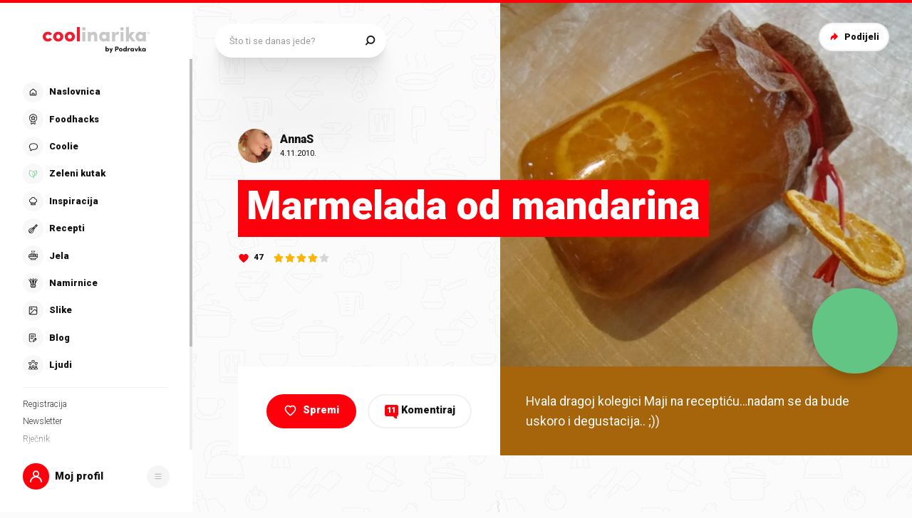

--- FILE ---
content_type: application/javascript; charset=UTF-8
request_url: https://static.cdn.coolinarika.net/_next/static/chunks/3577-1be55edde27b55e2.js
body_size: 4046
content:
"use strict";(self.webpackChunk_N_E=self.webpackChunk_N_E||[]).push([[3577],{63577:function(n,e,t){t.d(e,{M:function(){return B}});var o,r,i,a=t(2784),s=t(13980),c=function(){return(c=Object.assign||function(n){for(var e,t=1,o=arguments.length;t<o;t++)for(var r in e=arguments[t])Object.prototype.hasOwnProperty.call(e,r)&&(n[r]=e[r]);return n}).apply(this,arguments)},u={onActivate:s.func,onAddUndo:s.func,onBeforeAddUndo:s.func,onBeforeExecCommand:s.func,onBeforeGetContent:s.func,onBeforeRenderUI:s.func,onBeforeSetContent:s.func,onBeforePaste:s.func,onBlur:s.func,onChange:s.func,onClearUndos:s.func,onClick:s.func,onContextMenu:s.func,onCommentChange:s.func,onCopy:s.func,onCut:s.func,onDblclick:s.func,onDeactivate:s.func,onDirty:s.func,onDrag:s.func,onDragDrop:s.func,onDragEnd:s.func,onDragGesture:s.func,onDragOver:s.func,onDrop:s.func,onExecCommand:s.func,onFocus:s.func,onFocusIn:s.func,onFocusOut:s.func,onGetContent:s.func,onHide:s.func,onInit:s.func,onKeyDown:s.func,onKeyPress:s.func,onKeyUp:s.func,onLoadContent:s.func,onMouseDown:s.func,onMouseEnter:s.func,onMouseLeave:s.func,onMouseMove:s.func,onMouseOut:s.func,onMouseOver:s.func,onMouseUp:s.func,onNodeChange:s.func,onObjectResizeStart:s.func,onObjectResized:s.func,onObjectSelected:s.func,onPaste:s.func,onPostProcess:s.func,onPostRender:s.func,onPreProcess:s.func,onProgressState:s.func,onRedo:s.func,onRemove:s.func,onReset:s.func,onSaveContent:s.func,onSelectionChange:s.func,onSetAttrib:s.func,onSetContent:s.func,onShow:s.func,onSubmit:s.func,onUndo:s.func,onVisualAid:s.func,onSkinLoadError:s.func,onThemeLoadError:s.func,onModelLoadError:s.func,onPluginLoadError:s.func,onIconsLoadError:s.func,onLanguageLoadError:s.func,onScriptsLoad:s.func,onScriptsLoadError:s.func},l=c({apiKey:s.string,id:s.string,inline:s.bool,init:s.object,initialValue:s.string,onEditorChange:s.func,value:s.string,tagName:s.string,cloudChannel:s.string,plugins:s.oneOfType([s.string,s.array]),toolbar:s.oneOfType([s.string,s.array]),disabled:s.bool,textareaName:s.string,tinymceScriptSrc:s.oneOfType([s.string,s.arrayOf(s.string),s.arrayOf(s.shape({src:s.string,async:s.bool,defer:s.bool}))]),rollback:s.oneOfType([s.number,s.oneOf([!1])]),scriptLoading:s.shape({async:s.bool,defer:s.bool,delay:s.number})},u),d=function(n){return"function"==typeof n},p=function(n){return n in u},f=function(n){return n.substr(2)},h=function(n,e,t,o,r,i,a){var s=Object.keys(r).filter(p),c=Object.keys(i).filter(p),u=s.filter(function(n){return void 0===i[n]}),l=c.filter(function(n){return void 0===r[n]});u.forEach(function(n){var e=f(n),o=a[e];t(e,o),delete a[e]}),l.forEach(function(t){var r=o(n,t),i=f(t);a[i]=r,e(i,r)})},v=0,y=function(n){var e=Date.now();return n+"_"+Math.floor(1e9*Math.random())+ ++v+String(e)},g=function(n){return null!==n&&("textarea"===n.tagName.toLowerCase()||"input"===n.tagName.toLowerCase())},m=function(n){return void 0===n||""===n?[]:Array.isArray(n)?n:n.split(" ")},b=function(n){if(!("isConnected"in Node.prototype)){for(var e=n,t=n.parentNode;null!=t;)t=(e=t).parentNode;return e===n.ownerDocument}return n.isConnected},C=function(n,e){void 0!==n&&(null!=n.mode&&"object"==typeof n.mode&&"function"==typeof n.mode.set?n.mode.set(e):n.setMode(e))},E=function(){return(E=Object.assign||function(n){for(var e,t=1,o=arguments.length;t<o;t++)for(var r in e=arguments[t])Object.prototype.hasOwnProperty.call(e,r)&&(n[r]=e[r]);return n}).apply(this,arguments)},k=function(n,e,t){var o,r,i=n.createElement("script");i.referrerPolicy="origin",i.type="application/javascript",i.id=e.id,i.src=e.src,i.async=null!==(o=e.async)&&void 0!==o&&o,i.defer=null!==(r=e.defer)&&void 0!==r&&r;var a=function(){i.removeEventListener("load",a),i.removeEventListener("error",s),t(e.src)},s=function(n){i.removeEventListener("load",a),i.removeEventListener("error",s),t(e.src,n)};i.addEventListener("load",a),i.addEventListener("error",s),n.head&&n.head.appendChild(i)},S=function(n){var e={},t=function(n,t){var o=e[n];o.done=!0,o.error=t;for(var r=0,i=o.handlers;r<i.length;r++)(0,i[r])(n,t);o.handlers=[]};return{loadScripts:function(o,r,i){var a=function(n){return void 0!==i?i(n):console.error(n)};if(0===o.length){a(Error("At least one script must be provided"));return}for(var s=0,c=!1,u=function(n,e){c||(e?(c=!0,a(e)):++s===o.length&&r())},l=0;l<o.length;l++){var d=o[l],p=e[d.src];if(p)p.done?u(d.src,p.error):p.handlers.push(u);else{var f=y("tiny-");e[d.src]={id:f,src:d.src,done:!1,error:null,handlers:[u]},k(n,E({id:f},d),t)}}},deleteScripts:function(){for(var t,o=0,r=Object.values(e);o<r.length;o++){var i=r[o],a=n.getElementById(i.id);null!=a&&"SCRIPT"===a.tagName&&(null===(t=a.parentNode)||void 0===t||t.removeChild(a))}e={}},getDocument:function(){return n}}},w=(o=[],r=function(n){var e=o.find(function(e){return e.getDocument()===n});return void 0===e&&(e=S(n),o.push(e)),e},{loadList:function(n,e,t,o,i){var a=function(){return r(n).loadScripts(e,o,i)};t>0?setTimeout(a,t):a()},reinitialize:function(){for(var n=o.pop();null!=n;n=o.pop())n.deleteScripts()}}),O=function(n){return n&&n.tinymce?n.tinymce:null},I=(i=function(n,e){return(i=Object.setPrototypeOf||({__proto__:[]})instanceof Array&&function(n,e){n.__proto__=e}||function(n,e){for(var t in e)Object.prototype.hasOwnProperty.call(e,t)&&(n[t]=e[t])})(n,e)},function(n,e){if("function"!=typeof e&&null!==e)throw TypeError("Class extends value "+String(e)+" is not a constructor or null");function t(){this.constructor=n}i(n,e),n.prototype=null===e?Object.create(e):(t.prototype=e.prototype,new t)}),L=function(){return(L=Object.assign||function(n){for(var e,t=1,o=arguments.length;t<o;t++)for(var r in e=arguments[t])Object.prototype.hasOwnProperty.call(e,r)&&(n[r]=e[r]);return n}).apply(this,arguments)},B=function(n){function e(e){var t,o,r,i=this;return(i=n.call(this,e)||this).rollbackTimer=void 0,i.valueCursor=void 0,i.rollbackChange=function(){var n=i.editor,e=i.props.value;n&&e&&e!==i.currentContent&&n.undoManager.ignore(function(){if(n.setContent(e),i.valueCursor&&(!i.inline||n.hasFocus()))try{n.selection.moveToBookmark(i.valueCursor)}catch(n){}}),i.rollbackTimer=void 0},i.handleBeforeInput=function(n){if(void 0!==i.props.value&&i.props.value===i.currentContent&&i.editor&&(!i.inline||i.editor.hasFocus()))try{i.valueCursor=i.editor.selection.getBookmark(3)}catch(n){}},i.handleBeforeInputSpecial=function(n){("Enter"===n.key||"Backspace"===n.key||"Delete"===n.key)&&i.handleBeforeInput(n)},i.handleEditorChange=function(n){var e=i.editor;if(e&&e.initialized){var t=e.getContent();void 0===i.props.value||i.props.value===t||!1===i.props.rollback||i.rollbackTimer||(i.rollbackTimer=window.setTimeout(i.rollbackChange,"number"==typeof i.props.rollback?i.props.rollback:200)),t!==i.currentContent&&(i.currentContent=t,d(i.props.onEditorChange)&&i.props.onEditorChange(t,e))}},i.handleEditorChangeSpecial=function(n){("Backspace"===n.key||"Delete"===n.key)&&i.handleEditorChange(n)},i.initialise=function(n){void 0===n&&(n=0);var e,t,o,r,a,s=i.elementRef.current;if(s){if(!b(s)){if(0===n)setTimeout(function(){return i.initialise(1)},1);else if(n<100)setTimeout(function(){return i.initialise(n+1)},100);else throw Error("tinymce can only be initialised when in a document");return}var c=O(i.view);if(!c)throw Error("tinymce should have been loaded into global scope");var u=L(L({},i.props.init),{selector:void 0,target:s,readonly:i.props.disabled,inline:i.inline,plugins:(e=null===(o=i.props.init)||void 0===o?void 0:o.plugins,t=i.props.plugins,m(e).concat(m(t))),toolbar:null!==(r=i.props.toolbar)&&void 0!==r?r:null===(a=i.props.init)||void 0===a?void 0:a.toolbar,setup:function(n){i.editor=n,i.bindHandlers({}),i.inline&&!g(s)&&n.once("PostRender",function(e){n.setContent(i.getInitialValue(),{no_events:!0})}),i.props.init&&d(i.props.init.setup)&&i.props.init.setup(n)},init_instance_callback:function(n){var e,t,o=i.getInitialValue();i.currentContent=null!==(e=i.currentContent)&&void 0!==e?e:n.getContent(),i.currentContent!==o&&(i.currentContent=o,n.setContent(o),n.undoManager.clear(),n.undoManager.add(),n.setDirty(!1));var r=null!==(t=i.props.disabled)&&void 0!==t&&t;C(i.editor,r?"readonly":"design"),i.props.init&&d(i.props.init.init_instance_callback)&&i.props.init.init_instance_callback(n)}});i.inline||(s.style.visibility=""),g(s)&&(s.value=i.getInitialValue()),c.init(u)}},i.id=i.props.id||y("tiny-react"),i.elementRef=a.createRef(),i.inline=null!==(r=null!==(t=i.props.inline)&&void 0!==t?t:null===(o=i.props.init)||void 0===o?void 0:o.inline)&&void 0!==r&&r,i.boundHandlers={},i}return I(e,n),Object.defineProperty(e.prototype,"view",{get:function(){var n,e;return null!==(e=null===(n=this.elementRef.current)||void 0===n?void 0:n.ownerDocument.defaultView)&&void 0!==e?e:window},enumerable:!1,configurable:!0}),e.prototype.componentDidUpdate=function(n){var e,t,o=this;if(this.rollbackTimer&&(clearTimeout(this.rollbackTimer),this.rollbackTimer=void 0),this.editor&&(this.bindHandlers(n),this.editor.initialized)){if(this.currentContent=null!==(e=this.currentContent)&&void 0!==e?e:this.editor.getContent(),"string"==typeof this.props.initialValue&&this.props.initialValue!==n.initialValue)this.editor.setContent(this.props.initialValue),this.editor.undoManager.clear(),this.editor.undoManager.add(),this.editor.setDirty(!1);else if("string"==typeof this.props.value&&this.props.value!==this.currentContent){var r=this.editor;r.undoManager.transact(function(){if(!o.inline||r.hasFocus())try{n=r.selection.getBookmark(3)}catch(n){}var n,e=o.valueCursor;if(r.setContent(o.props.value),!o.inline||r.hasFocus())for(var t=0,i=[n,e];t<i.length;t++){var a=i[t];if(a)try{r.selection.moveToBookmark(a),o.valueCursor=a;break}catch(n){}}})}if(this.props.disabled!==n.disabled){var i=null!==(t=this.props.disabled)&&void 0!==t&&t;C(this.editor,i?"readonly":"design")}}},e.prototype.componentDidMount=function(){var n,e,t,o,r,i=this;null!==O(this.view)?this.initialise():Array.isArray(this.props.tinymceScriptSrc)&&0===this.props.tinymceScriptSrc.length?null===(e=(n=this.props).onScriptsLoadError)||void 0===e||e.call(n,Error("No `tinymce` global is present but the `tinymceScriptSrc` prop was an empty array.")):(null===(t=this.elementRef.current)||void 0===t?void 0:t.ownerDocument)&&w.loadList(this.elementRef.current.ownerDocument,this.getScriptSources(),null!==(r=null===(o=this.props.scriptLoading)||void 0===o?void 0:o.delay)&&void 0!==r?r:0,function(){var n,e;null===(e=(n=i.props).onScriptsLoad)||void 0===e||e.call(n),i.initialise()},function(n){var e,t;null===(t=(e=i.props).onScriptsLoadError)||void 0===t||t.call(e,n)})},e.prototype.componentWillUnmount=function(){var n=this,e=this.editor;e&&(e.off(this.changeEvents(),this.handleEditorChange),e.off(this.beforeInputEvent(),this.handleBeforeInput),e.off("keypress",this.handleEditorChangeSpecial),e.off("keydown",this.handleBeforeInputSpecial),e.off("NewBlock",this.handleEditorChange),Object.keys(this.boundHandlers).forEach(function(t){e.off(t,n.boundHandlers[t])}),this.boundHandlers={},e.remove(),this.editor=void 0)},e.prototype.render=function(){return this.inline?this.renderInline():this.renderIframe()},e.prototype.changeEvents=function(){var n,e,t;return(null===(t=null===(e=null===(n=O(this.view))||void 0===n?void 0:n.Env)||void 0===e?void 0:e.browser)||void 0===t?void 0:t.isIE())?"change keyup compositionend setcontent CommentChange":"change input compositionend setcontent CommentChange"},e.prototype.beforeInputEvent=function(){return window.InputEvent&&"function"==typeof InputEvent.prototype.getTargetRanges?"beforeinput SelectionChange":"SelectionChange"},e.prototype.renderInline=function(){var n=this.props.tagName;return a.createElement(void 0===n?"div":n,{ref:this.elementRef,id:this.id})},e.prototype.renderIframe=function(){return a.createElement("textarea",{ref:this.elementRef,style:{visibility:"hidden"},name:this.props.textareaName,id:this.id})},e.prototype.getScriptSources=function(){var n,e,t=null===(n=this.props.scriptLoading)||void 0===n?void 0:n.async,o=null===(e=this.props.scriptLoading)||void 0===e?void 0:e.defer;if(void 0!==this.props.tinymceScriptSrc)return"string"==typeof this.props.tinymceScriptSrc?[{src:this.props.tinymceScriptSrc,async:t,defer:o}]:this.props.tinymceScriptSrc.map(function(n){return"string"==typeof n?{src:n,async:t,defer:o}:n});var r=this.props.cloudChannel,i=this.props.apiKey?this.props.apiKey:"no-api-key";return[{src:"https://cdn.tiny.cloud/1/".concat(i,"/tinymce/").concat(r,"/tinymce.min.js"),async:t,defer:o}]},e.prototype.getInitialValue=function(){return"string"==typeof this.props.initialValue?this.props.initialValue:"string"==typeof this.props.value?this.props.value:""},e.prototype.bindHandlers=function(n){var e=this;if(void 0!==this.editor){t=this.editor,o=this.props,r=this.boundHandlers,h(function(n){return e.props[n]},t.on.bind(t),t.off.bind(t),function(n,e){return function(o){var r;return null===(r=n(e))||void 0===r?void 0:r(o,t)}},n,o,r);var t,o,r,i=function(n){return void 0!==n.onEditorChange||void 0!==n.value},a=i(n),s=i(this.props);!a&&s?(this.editor.on(this.changeEvents(),this.handleEditorChange),this.editor.on(this.beforeInputEvent(),this.handleBeforeInput),this.editor.on("keydown",this.handleBeforeInputSpecial),this.editor.on("keyup",this.handleEditorChangeSpecial),this.editor.on("NewBlock",this.handleEditorChange)):a&&!s&&(this.editor.off(this.changeEvents(),this.handleEditorChange),this.editor.off(this.beforeInputEvent(),this.handleBeforeInput),this.editor.off("keydown",this.handleBeforeInputSpecial),this.editor.off("keyup",this.handleEditorChangeSpecial),this.editor.off("NewBlock",this.handleEditorChange))}},e.propTypes=l,e.defaultProps={cloudChannel:"6"},e}(a.Component)}}]);
//# sourceMappingURL=3577-1be55edde27b55e2.js.map